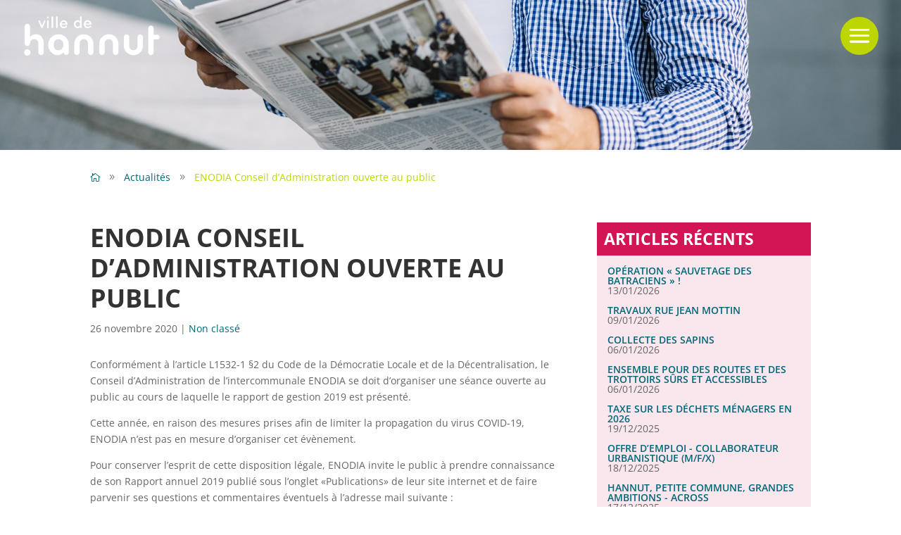

--- FILE ---
content_type: text/css
request_url: https://www.hannut.be/wp-content/et-cache/global/et-divi-customizer-global.min.css?ver=1766061631
body_size: 1420
content:
body,.et_pb_column_1_2 .et_quote_content blockquote cite,.et_pb_column_1_2 .et_link_content a.et_link_main_url,.et_pb_column_1_3 .et_quote_content blockquote cite,.et_pb_column_3_8 .et_quote_content blockquote cite,.et_pb_column_1_4 .et_quote_content blockquote cite,.et_pb_blog_grid .et_quote_content blockquote cite,.et_pb_column_1_3 .et_link_content a.et_link_main_url,.et_pb_column_3_8 .et_link_content a.et_link_main_url,.et_pb_column_1_4 .et_link_content a.et_link_main_url,.et_pb_blog_grid .et_link_content a.et_link_main_url,body .et_pb_bg_layout_light .et_pb_post p,body .et_pb_bg_layout_dark .et_pb_post p{font-size:14px}.et_pb_slide_content,.et_pb_best_value{font-size:15px}#et_search_icon:hover,.mobile_menu_bar:before,.mobile_menu_bar:after,.et_toggle_slide_menu:after,.et-social-icon a:hover,.et_pb_sum,.et_pb_pricing li a,.et_pb_pricing_table_button,.et_overlay:before,.entry-summary p.price ins,.et_pb_member_social_links a:hover,.et_pb_widget li a:hover,.et_pb_filterable_portfolio .et_pb_portfolio_filters li a.active,.et_pb_filterable_portfolio .et_pb_portofolio_pagination ul li a.active,.et_pb_gallery .et_pb_gallery_pagination ul li a.active,.wp-pagenavi span.current,.wp-pagenavi a:hover,.nav-single a,.tagged_as a,.posted_in a{color:#006778}.et_pb_contact_submit,.et_password_protected_form .et_submit_button,.et_pb_bg_layout_light .et_pb_newsletter_button,.comment-reply-link,.form-submit .et_pb_button,.et_pb_bg_layout_light .et_pb_promo_button,.et_pb_bg_layout_light .et_pb_more_button,.et_pb_contact p input[type="checkbox"]:checked+label i:before,.et_pb_bg_layout_light.et_pb_module.et_pb_button{color:#006778}.footer-widget h4{color:#006778}.et-search-form,.nav li ul,.et_mobile_menu,.footer-widget li:before,.et_pb_pricing li:before,blockquote{border-color:#006778}.et_pb_counter_amount,.et_pb_featured_table .et_pb_pricing_heading,.et_quote_content,.et_link_content,.et_audio_content,.et_pb_post_slider.et_pb_bg_layout_dark,.et_slide_in_menu_container,.et_pb_contact p input[type="radio"]:checked+label i:before{background-color:#006778}a{color:#006778}#main-header,#main-header .nav li ul,.et-search-form,#main-header .et_mobile_menu{background-color:rgba(10,10,10,0)}#main-header .nav li ul{background-color:#ffffff}.et_secondary_nav_enabled #page-container #top-header{background-color:#006778!important}#et-secondary-nav li ul{background-color:#006778}#top-menu li.current-menu-ancestor>a,#top-menu li.current-menu-item>a,#top-menu li.current_page_item>a{color:#006778}#main-footer .footer-widget h4,#main-footer .widget_block h1,#main-footer .widget_block h2,#main-footer .widget_block h3,#main-footer .widget_block h4,#main-footer .widget_block h5,#main-footer .widget_block h6{color:#006778}.footer-widget li:before{border-color:#006778}#et-footer-nav .bottom-nav li.current-menu-item a{color:#006778}#footer-bottom{background-color:rgba(0,0,0,0)}#main-header{box-shadow:none}.et-fixed-header#main-header{box-shadow:none!important}.et_slide_menu_top{display:none}body #page-container .et_slide_in_menu_container{background:#bad600}.et_header_style_fullscreen .et_slide_in_menu_container,.et_header_style_fullscreen .et_slide_in_menu_container input.et-search-field,.et_header_style_fullscreen .et_slide_in_menu_container a,.et_header_style_fullscreen .et_slide_in_menu_container #et-info span,.et_header_style_fullscreen .et_slide_menu_top ul.et-social-icons a,.et_header_style_fullscreen .et_slide_menu_top span{font-size:12px}.et_header_style_fullscreen .et_slide_in_menu_container .et-search-field::-moz-placeholder{font-size:12px}.et_header_style_fullscreen .et_slide_in_menu_container .et-search-field::-webkit-input-placeholder{font-size:12px}.et_header_style_fullscreen .et_slide_in_menu_container .et-search-field:-ms-input-placeholder{font-size:12px}@media only screen and (min-width:981px){.et_header_style_centered.et_hide_primary_logo #main-header:not(.et-fixed-header) .logo_container,.et_header_style_centered.et_hide_fixed_logo #main-header.et-fixed-header .logo_container{height:11.88px}.et_header_style_left .et-fixed-header #et-top-navigation,.et_header_style_split .et-fixed-header #et-top-navigation{padding:23px 0 0 0}.et_header_style_left .et-fixed-header #et-top-navigation nav>ul>li>a,.et_header_style_split .et-fixed-header #et-top-navigation nav>ul>li>a{padding-bottom:23px}.et_header_style_centered header#main-header.et-fixed-header .logo_container{height:45px}.et_header_style_split #main-header.et-fixed-header .centered-inline-logo-wrap{width:45px;margin:-45px 0}.et_header_style_split .et-fixed-header .centered-inline-logo-wrap #logo{max-height:45px}.et_pb_svg_logo.et_header_style_split .et-fixed-header .centered-inline-logo-wrap #logo{height:45px}.et_header_style_slide .et-fixed-header #et-top-navigation,.et_header_style_fullscreen .et-fixed-header #et-top-navigation{padding:14px 0 14px 0!important}.et_fixed_nav #page-container .et-fixed-header#top-header{background-color:#006778!important}.et_fixed_nav #page-container .et-fixed-header#top-header #et-secondary-nav li ul{background-color:#006778}.et-fixed-header#main-header,.et-fixed-header#main-header .nav li ul,.et-fixed-header .et-search-form{background-color:rgba(255,255,255,0)}.et-fixed-header #top-menu li.current-menu-ancestor>a,.et-fixed-header #top-menu li.current-menu-item>a,.et-fixed-header #top-menu li.current_page_item>a{color:#006778!important}}@media only screen and (min-width:1350px){.et_pb_row{padding:27px 0}.et_pb_section{padding:54px 0}.single.et_pb_pagebuilder_layout.et_full_width_page .et_post_meta_wrapper{padding-top:81px}.et_pb_fullwidth_section{padding:0}}	body,input,textarea,select{font-family:'Open Sans',Helvetica,Arial,Lucida,sans-serif}.et_header_style_fullscreen .et_slide_in_menu_container .et_mobile_menu li a{width:90%;font-weight:bold;text-transform:uppercase;font-size:38px!important;line-height:1.3em}.et_header_style_fullscreen .et_slide_in_menu_container .et_mobile_menu li a:hover{background-color:white;opacity:1;color:#bed600!important}.et_header_style_fullscreen .et_slide_in_menu_container.et_pb_fullscreen_menu_opened{opacity:1}#menu-item-23322{margin-bottom:2em}#main-header{pointer-events:none}.logo_container a{pointer-events:auto}#et-top-navigation{pointer-events:auto}.dlm-xhr-loading-gif{display:hidden}.et_pb_toggle.et_pb_module.et_pb_accordion_item.et_pb_accordion_item_0.et_pb_toggle_open.et_pb_toggle_title::before{color:#fff}

--- FILE ---
content_type: application/javascript
request_url: https://www.hannut.be/wp-content/themes/Hannut/js/script.js
body_size: 395
content:
jQuery(document).ready(function ( $ ) {
	// Animation des champs de recherche
	$('.et_pb_search_anime input.et_pb_s')
		.focus(function (e) {
			$(this).parents('.et_pb_search').animate({'max-width': '+=80'}, 150);
		})
		.blur(function (e) {
			if($(this).val() == '')
				$(this).parents('.et_pb_search').animate({'max-width': '-=80'}, 500);
		});

	
	jQuery(".promo-slide-in-close-promo").on('click', function() {
		jQuery(this).parent().hide();
		createCookie('promo-slide-in-cookie', 'true', 12);
	});
	
	function createCookie(name, value, hours) {
		var expires;

		if (hours) {
			var date = new Date();
			date.setTime(date.getTime() + (hours * 60 * 60 * 1000));
			expires = "; expires=" + date.toGMTString();
		} else {
			expires = "";
		}
		document.cookie = encodeURIComponent(name) + "=" + encodeURIComponent(value) + expires + "; path=/";
	}
	function readCookie(name) {
		var a = document.cookie.split(";");
		var r = false;
		a.forEach(function (e) {
			var o = e.split("=");
			if(o[0].trim() == name)
				r = o[1].trim();
		});

		return r;
	}

	if(readCookie('promo-slide-in-cookie') === false)
		jQuery(".promo-slide-in").remove();
});